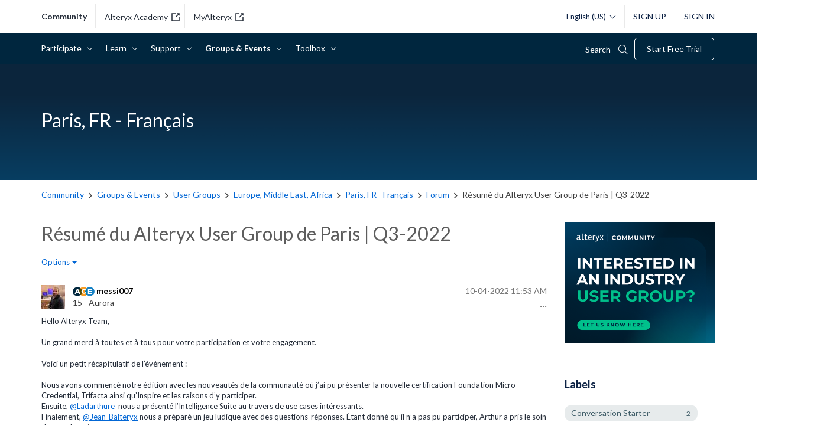

--- FILE ---
content_type: text/html; charset=UTF-8
request_url: https://community.alteryx.com/t5/Paris-FR-Francais/Resume-du-Alteryx-User-Group-de-Paris-Q3-2022/m-p/1010847/highlight/true
body_size: 1874
content:
<!DOCTYPE html>
<html lang="en">
<head>
    <meta charset="utf-8">
    <meta name="viewport" content="width=device-width, initial-scale=1">
    <title></title>
    <style>
        body {
            font-family: "Arial";
        }
    </style>
    <script type="text/javascript">
    window.awsWafCookieDomainList = [];
    window.gokuProps = {
"key":"AQIDAHjcYu/GjX+QlghicBgQ/7bFaQZ+m5FKCMDnO+vTbNg96AH8rhIMJ+z/0ZlnwNGCUsFTAAAAfjB8BgkqhkiG9w0BBwagbzBtAgEAMGgGCSqGSIb3DQEHATAeBglghkgBZQMEAS4wEQQM0xF1depSHZO07bzbAgEQgDtkDWjfu/iA1FFovrm1DbICsUAV04yfVyp7MT61DYp7EWM6jDnLUg9RkBp27QieKrX3EpH4gWzcP8WQoA==",
          "iv":"D549kQHl9QAAAf3G",
          "context":"gnG9bFQ99LwTL+fBtftWmONwYl443zHdR8gYSq/Hb3IKWtlE6Ndgqdh4xCb5rS20+m8ocz81WqyXnORwF30NWkiEZrDLlae8hhVy1zKxdbwjdoRkDqyPGNfujSjztEvmlcQDFe/Vzi7oSi5KJimH0wSoqqBOa+QjJn8wTBhpkvX4XTQX4oSPJi/W0CK/EYdFpKym8AigevA6RGqlt7nbJZnoiAtYJx/qp3EbCBGQH3auZb6piIMWRM91126XxGIhwcMNcVrsqtPsAdIW5q+zUNUIl4aXRFdJwGrhpfgi1q4yLBKGvOYAo/7/brUyTA4FuP4c8Tbi4V5uyUmaDihip2Uo2IzuWpuWNpVGioGWOHydXUPJCsmMVYTB3dLtcp6RA+3n1rViHr3CQoAtP4IVOu/3BuBTNildSQZv"
};
    </script>
    <script src="https://bc0439715fa6.967eb88d.us-east-2.token.awswaf.com/bc0439715fa6/29557fe598c8/ec6f8c6468ab/challenge.js"></script>
</head>
<body>
    <div id="challenge-container"></div>
    <script type="text/javascript">
        AwsWafIntegration.saveReferrer();
        AwsWafIntegration.checkForceRefresh().then((forceRefresh) => {
            if (forceRefresh) {
                AwsWafIntegration.forceRefreshToken().then(() => {
                    window.location.reload(true);
                });
            } else {
                AwsWafIntegration.getToken().then(() => {
                    window.location.reload(true);
                });
            }
        });
    </script>
    <noscript>
        <h1>JavaScript is disabled</h1>
        In order to continue, we need to verify that you're not a robot.
        This requires JavaScript. Enable JavaScript and then reload the page.
    </noscript>
</body>
</html>